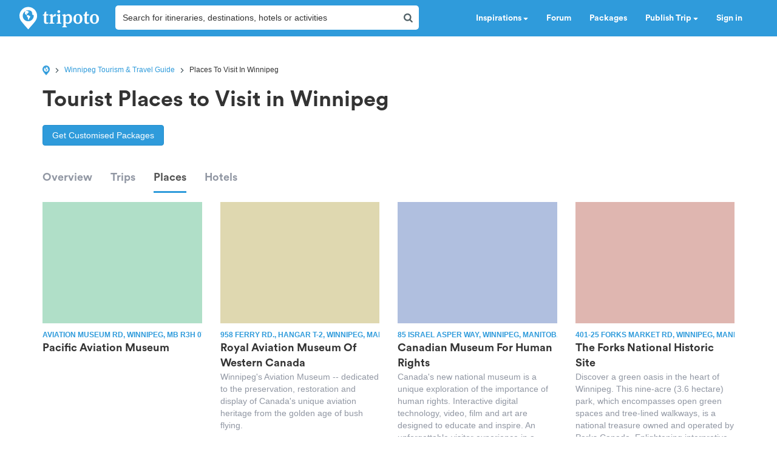

--- FILE ---
content_type: text/html; charset=utf-8
request_url: https://www.google.com/recaptcha/api2/aframe
body_size: 184
content:
<!DOCTYPE HTML><html><head><meta http-equiv="content-type" content="text/html; charset=UTF-8"></head><body><script nonce="qnkiHQQGW7VMSCOycjgu5Q">/** Anti-fraud and anti-abuse applications only. See google.com/recaptcha */ try{var clients={'sodar':'https://pagead2.googlesyndication.com/pagead/sodar?'};window.addEventListener("message",function(a){try{if(a.source===window.parent){var b=JSON.parse(a.data);var c=clients[b['id']];if(c){var d=document.createElement('img');d.src=c+b['params']+'&rc='+(localStorage.getItem("rc::a")?sessionStorage.getItem("rc::b"):"");window.document.body.appendChild(d);sessionStorage.setItem("rc::e",parseInt(sessionStorage.getItem("rc::e")||0)+1);localStorage.setItem("rc::h",'1769158931419');}}}catch(b){}});window.parent.postMessage("_grecaptcha_ready", "*");}catch(b){}</script></body></html>

--- FILE ---
content_type: application/javascript; charset=utf-8
request_url: https://fundingchoicesmessages.google.com/f/AGSKWxWwZxktaZmZP0oac-zYsbQgtho6je6023gQKshuaPoKVYkY0fMKlylaTRG3DwBx2VtEFnTPBLuzztM4ovjXX5AlX0hOxbbUeWICie_HJ5qlCK-iq4i_jEHn4IpCRIFbC7mma30LaFtaNwnjiriR-nPE--C4RDUAZufxvuYZjH2BUGOnX44Esb9gR7gq/_-layer-ads/_adaptvad._doubleclick./inlinetextads?_banner_adv300x250px.
body_size: -1290
content:
window['7bb8e2fe-a7a4-40cf-a977-5789f6b43e25'] = true;